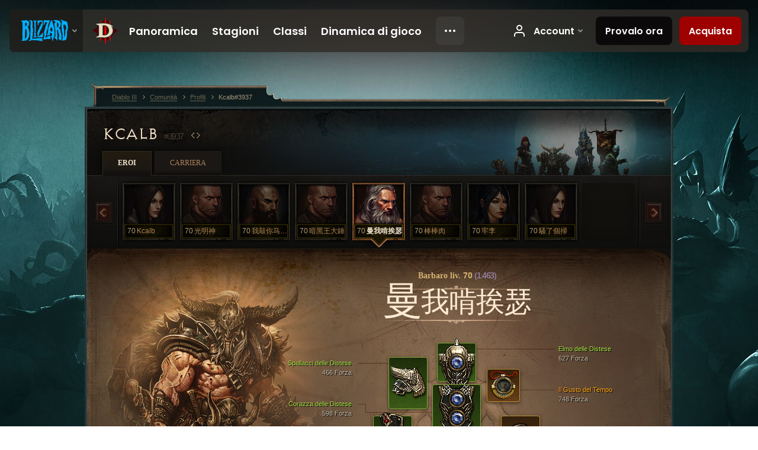

--- FILE ---
content_type: text/html;charset=UTF-8
request_url: https://kr.diablo3.blizzard.com/it-it/profile/Kcalb-3937/hero/96734434
body_size: 12702
content:
<!DOCTYPE html>
<html xmlns="http://www.w3.org/1999/xhtml" xml:lang="it-it" lang="it-it">
<head xmlns:og="http://ogp.me/ns#" xmlns:fb="http://ogp.me/ns/fb#">
<script type="text/javascript">
//<![CDATA[
var BlzCookieConsent = {
host: "blizzard.com",
onetrustScriptUrl: "https://cdn.cookielaw.org/scripttemplates/otSDKStub.js",
onetrustDomainScript: "22011b0f-2c46-49a3-a7bf-5f98a4d4da65",
cookieInfoUrlPattern: "/cookies/?$"
}
//]]>
</script>
<script type="text/javascript" src="/static/js/libs/cookie-consent-filter-compat.js?v=58-137" defer></script>
<script>
//<![CDATA[
var dataLayer = dataLayer|| [];
dataLayer.push({
"authenticated": "0" });
(function(w,d,s,l,i){w[l]=w[l]||[];w[l].push({"gtm.start":new Date().getTime(),event:"gtm.js"});var f=d.getElementsByTagName(s)[0], j=d.createElement(s),dl=l!="dataLayer"?"&amp;l="+l:"";j.async=true;j.src=
"//www.googletagmanager.com/gtm.js?id="+i+dl;f.parentNode.insertBefore(j,f);})
(window,document,"script","dataLayer","GTM-TVHPB9J");
//]]>
</script>
<meta http-equiv="imagetoolbar" content="false" />
<meta http-equiv="X-UA-Compatible" content="IE=edge,chrome=1" />
<title>Kcalb#3937 - Comunità - Diablo III</title>
<link rel="icon" href="/static/images/icons/favicon.ico?v=58-137" type="image/x-icon" />
<link rel="shortcut icon" href="/static/images/icons/favicon.ico?v=58-137" type="image/x-icon" />
<link rel="stylesheet" type="text/css" media="all" href="/static/local-common/css/common-game-site.min.css?v=58-137" />
<link rel="stylesheet" type="text/css" media="all" href="/static/css/legal/ratings.css?v=58-137" />
<link rel="stylesheet" type="text/css" media="all" href="/static/css/d3.css?v=137" />
<link rel="stylesheet" type="text/css" media="all" href="/static/css/tooltips.css?v=137" />
<link rel="stylesheet" type="text/css" media="all" href="/static/css/profile/shared.css?v=58-137" />
<link rel="stylesheet" type="text/css" media="all" href="/static/css/profile/hero.css?v=58-137" />
<link rel="stylesheet" type="text/css" media="all" href="/static/css/tool/gear-calculator/hero-slots.css?v=58-137" />
<!--[if IE 6]> <link rel="stylesheet" type="text/css" media="all" href="/static/css/tooltips-ie6.css?v=137" />
<![endif]-->
<script type="text/javascript" src="/static/local-common/js/third-party.js?v=58-137"></script>
<script type="text/javascript" src="/static/local-common/js/common-game-site.min.js?v=58-137"></script>
<meta name="twitter:card" content="summary" />
<meta name="twitter:title" content="Kcalb#3937 - Comunità - Diablo III" />
<meta name="twitter:description" content="barbarian di livello 70" />
<meta name="twitter:image:src" content="https://assets.diablo3.blizzard.com/d3/icons/portraits/100/barbarian_male.png" />
<!--[if IE 6]> <script type="text/javascript">
//<![CDATA[
try { document.execCommand('BackgroundImageCache', false, true) } catch(e) {}
//]]>
</script>
<![endif]-->
<script type="text/javascript">
//<![CDATA[
var Core = Core || {},
Login = Login || {};
Core.staticUrl = '/static';
Core.sharedStaticUrl = '/static/local-common';
Core.baseUrl = '/it-it';
Core.projectUrl = '';
Core.cdnUrl = 'https://blzmedia-a.akamaihd.net';
Core.supportUrl = 'http://kr.battle.net/support/';
Core.secureSupportUrl = 'https://kr.battle.net/support/';
Core.project = 'd3';
Core.locale = 'it-it';
Core.language = 'it';
Core.region = 'kr';
Core.shortDateFormat = 'dd/MM/yyyy';
Core.dateTimeFormat = 'dd/MM/yyyy HH:mm';
Core.loggedIn = false;
Core.userAgent = 'web';
Login.embeddedUrl = 'https://kr.battle.net/login/login.frag';
var Flash = Flash || {};
Flash.videoPlayer = 'https://blzmedia-a.akamaihd.net/global-video-player/themes/d3/video-player.swf';
Flash.videoBase = 'https://blzmedia-a.akamaihd.net/d3/media/videos';
Flash.ratingImage = 'https://blzmedia-a.akamaihd.net/global-video-player/ratings/d3/it-it.jpg';
Flash.expressInstall = 'https://blzmedia-a.akamaihd.net/global-video-player/expressInstall.swf';
Flash.videoBase = 'https://assets.diablo3.blizzard.com/d3/media/videos';
//]]>
</script>
<meta property="fb:app_id" content="155068716934" />
<meta property="og:site_name" content="Diablo III" />
<meta property="og:locale" content="it_IT" />
<meta property="og:type" content="website" />
<meta property="og:url" content="https://kr.diablo3.blizzard.com/it-it/profile/Kcalb-3937/hero/96734434" />
<meta property="og:image" content="https://assets.diablo3.blizzard.com/d3/icons/portraits/100/barbarian_male.png" />
<meta property="og:image" content="https://blzmedia-a.akamaihd.net/battle.net/logos/og-d3.png" />
<meta property="og:image" content="https://blzmedia-a.akamaihd.net/battle.net/logos/og-blizzard.png" />
<meta property="og:title" content="曼我啃挨瑟" />
<meta property="og:description" content="barbarian di livello 70" />
<link rel="canonical" href="https://kr.diablo3.blizzard.com/it-it/profile/Kcalb-3937/hero/96734434" />
<meta property="d3-cloud-provider" content="aws" />
<meta property="d3-app-name" content="d3-site-prod-kr" />
<meta property="d3-app-version" content="9.5.0" />
</head>
<body class="it-it profile profile-hero" itemscope="itemscope" itemtype="http://schema.org/WebPage" data-legal-country="US">
<noscript><iframe src="https://www.googletagmanager.com/ns.html?id=GTM-TVHPB9J"
height="0" width="0" style="display:none;visibility:hidden"></iframe></noscript>
<blz-nav
locale="it-it"
content="d3"
link-prefix="https://diablo3.blizzard.com/"
hidden
>
<script async src="https://navbar.blizzard.com/static/v1/nav.js"></script>
</blz-nav>
<div class="bg-wrapper">
<div class="wrapper">
<div id="main-content"></div>
<div class="body" itemscope="itemscope" itemtype="http://schema.org/WebPageElement">
<div class="body-top">
<div class="body-bot">



	<div class="profile-wrapper">
		<div class="profile-head">
			<a href="/it-it/profile/Kcalb-3937/">


	<h2 class="header-2" >					Kcalb
					<span class="battleTag">#3937</span>
					<span class="clan"></span>
</h2>
			</a>
	<span class="clear"><!-- --></span>
		</div>



	<ul class="tab-menu ">
				<li class="menu-heroes ">
					<a href="/it-it/profile/Kcalb-3937/hero/94578251"
					
					 class="tab-active">
					<span>Eroi</span>
					</a>
				</li>
				<li class="menu-career ">
					<a href="/it-it/profile/Kcalb-3937/career"
					
					>
					<span>Carriera</span>
					</a>
				</li>
	</ul>

		<script type="text/javascript">
		//<![CDATA[
				$(function() {
					Profile.baseUrl = '/it-it/profile/Kcalb-3937/';
					Profile.lastHero = 94578251;
					Profile.heroes = [
							{ id: 94578251, name: 'Kcalb', level: 70, 'class': 'demon-hunter', historyType: 'hero' },
							{ id: 95427417, name: '光明神', level: 70, 'class': 'crusader', historyType: 'hero' },
							{ id: 98373987, name: '我敲你马勒戈壁', level: 70, 'class': 'monk', historyType: 'hero' },
							{ id: 98559338, name: '暗黑王大錘', level: 70, 'class': 'crusader', historyType: 'hero' },
							{ id: 96734434, name: '曼我啃挨瑟', level: 70, 'class': 'barbarian', historyType: 'hero' },
							{ id: 97495309, name: '棒棒肉', level: 70, 'class': 'crusader', historyType: 'hero' },
							{ id: 96735277, name: '牢李', level: 70, 'class': 'wizard', historyType: 'hero' },
							{ id: 98380958, name: '騷了個掃', level: 70, 'class': 'demon-hunter', historyType: 'hero' }
					];


						Profile.suppressAjaxLoad = true;

						if (window.history.pushState) {
							var activeHero = Profile.getHero(96734434);
							window.history.replaceState(activeHero, activeHero.name, activeHero.id);
						}
						Profile.bindHistory();
				});
		//]]>
		</script>


		<div class="profile-body" id="profile-body">


	<div class="barbarian-male">
		<div class="profile-selector MediaCarousel MediaCarousel--heroes" id="heroes">
			<span class="MediaCarousel-page MediaCarousel-page--right MediaCarousel-page--end"><span></span></span>
			<span class="MediaCarousel-page MediaCarousel-page--left MediaCarousel-page--end"><span></span></span>
			<div class="MediaCarousel-scrollWrap">
				<ul class="hero-tabs MediaCarousel-scroll">


						<li class="MediaCarousel-thumb">
							<a class="hero-tab demon-hunter-female " href="94578251" data-tooltip="#hero-tab-tooltip-0">
								<span class="hero-portrait">
								</span>
								<span class="level">70</span>
								<span class="name">Kcalb</span>
							</a>



	<div id="hero-tab-tooltip-0" style="display:none">
		<div class="hero-tab-tooltip profile-tooltip">
			


	<h2 class="subheader-2" >Kcalb</h2>

			<p >
				female liv. <strong>70</strong>
			</p>
		</div>
	</div>
						</li>


						<li class="MediaCarousel-thumb">
							<a class="hero-tab crusader-male " href="95427417" data-tooltip="#hero-tab-tooltip-1">
								<span class="hero-portrait">
								</span>
								<span class="level">70</span>
								<span class="name">光明神</span>
							</a>



	<div id="hero-tab-tooltip-1" style="display:none">
		<div class="hero-tab-tooltip profile-tooltip">
			


	<h2 class="subheader-2" >光明神</h2>

			<p >
				male liv. <strong>70</strong>
			</p>
		</div>
	</div>
						</li>


						<li class="MediaCarousel-thumb">
							<a class="hero-tab monk-male " href="98373987" data-tooltip="#hero-tab-tooltip-2">
								<span class="hero-portrait">
								</span>
								<span class="level">70</span>
								<span class="name">我敲你马勒戈壁</span>
							</a>



	<div id="hero-tab-tooltip-2" style="display:none">
		<div class="hero-tab-tooltip profile-tooltip">
			


	<h2 class="subheader-2" >我敲你马勒戈壁</h2>

			<p >
				male liv. <strong>70</strong>
			</p>
		</div>
	</div>
						</li>


						<li class="MediaCarousel-thumb">
							<a class="hero-tab crusader-male " href="98559338" data-tooltip="#hero-tab-tooltip-3">
								<span class="hero-portrait">
								</span>
								<span class="level">70</span>
								<span class="name">暗黑王大錘</span>
							</a>



	<div id="hero-tab-tooltip-3" style="display:none">
		<div class="hero-tab-tooltip profile-tooltip">
			


	<h2 class="subheader-2" >暗黑王大錘</h2>

			<p >
				male liv. <strong>70</strong>
			</p>
		</div>
	</div>
						</li>


						<li class="MediaCarousel-thumb">
							<a class="hero-tab barbarian-male active" href="96734434" data-tooltip="#hero-tab-tooltip-4">
								<span class="hero-portrait">
								</span>
								<span class="level">70</span>
								<span class="name">曼我啃挨瑟</span>
							</a>



	<div id="hero-tab-tooltip-4" style="display:none">
		<div class="hero-tab-tooltip profile-tooltip">
			


	<h2 class="subheader-2" >曼我啃挨瑟</h2>

			<p >
				male liv. <strong>70</strong>
			</p>
		</div>
	</div>
						</li>


						<li class="MediaCarousel-thumb">
							<a class="hero-tab crusader-male " href="97495309" data-tooltip="#hero-tab-tooltip-5">
								<span class="hero-portrait">
								</span>
								<span class="level">70</span>
								<span class="name">棒棒肉</span>
							</a>



	<div id="hero-tab-tooltip-5" style="display:none">
		<div class="hero-tab-tooltip profile-tooltip">
			


	<h2 class="subheader-2" >棒棒肉</h2>

			<p >
				male liv. <strong>70</strong>
			</p>
		</div>
	</div>
						</li>


						<li class="MediaCarousel-thumb">
							<a class="hero-tab wizard-female " href="96735277" data-tooltip="#hero-tab-tooltip-6">
								<span class="hero-portrait">
								</span>
								<span class="level">70</span>
								<span class="name">牢李</span>
							</a>



	<div id="hero-tab-tooltip-6" style="display:none">
		<div class="hero-tab-tooltip profile-tooltip">
			


	<h2 class="subheader-2" >牢李</h2>

			<p >
				female liv. <strong>70</strong>
			</p>
		</div>
	</div>
						</li>


						<li class="MediaCarousel-thumb">
							<a class="hero-tab demon-hunter-female " href="98380958" data-tooltip="#hero-tab-tooltip-7">
								<span class="hero-portrait">
								</span>
								<span class="level">70</span>
								<span class="name">騷了個掃</span>
							</a>



	<div id="hero-tab-tooltip-7" style="display:none">
		<div class="hero-tab-tooltip profile-tooltip">
			


	<h2 class="subheader-2" >騷了個掃</h2>

			<p >
				female liv. <strong>70</strong>
			</p>
		</div>
	</div>
						</li>
							<li class="MediaCarousel-thumb">
								<span class="hero-tab empty-hero"></span>
							</li>
				</ul>
			</div>
		</div>

		<div class="profile-sheet">




	<h2 class="class" >				<a href="/it-it/class/barbarian/">

					<span>Barbaro liv. <strong>70<span class="paragon-level">(1.463)</span></strong></span>

				</a>
</h2>

			

	<h2 class="header-2 name" >曼我啃挨瑟</h2>


			<div class="paperdoll" id="paperdoll">


	<ul class="gear-slots">
	<li class="slot-head">

				<a class="slot-link" href="/it-it/item/helm-of-the-wastes-Unique_Helm_Set_01_p2" data-d3tooltip="item-profile/34229603~96734434~helm-of-the-wastes~Unique_Helm_Set_01_p2">
				<span class="d3-icon d3-icon-item d3-icon-item-green">
					<span class="icon-item-gradient">
						<span class="icon-item-inner"></span>
					</span>
				</span>

					<span class="image">
					<img src="https://assets.diablo3.blizzard.com/d3/icons/items/large/unique_helm_set_01_p2_barbarian_male.png" alt="" />
				</span>

		<span class="sockets-wrapper">
			<span class="sockets-align">
					<span class="socket">
						<img class="gem" src="https://assets.diablo3.blizzard.com/d3/icons/items/small/x1_diamond_07_demonhunter_male.png" />
					</span><br />
			</span>
		</span>
				</a>



	</li>
	<li class="slot-torso">

				<a class="slot-link" href="/it-it/item/cuirass-of-the-wastes-Unique_Chest_Set_01_p2" data-d3tooltip="item-profile/34229603~96734434~cuirass-of-the-wastes~Unique_Chest_Set_01_p2">
				<span class="d3-icon d3-icon-item d3-icon-item-green">
					<span class="icon-item-gradient">
						<span class="icon-item-inner"></span>
					</span>
				</span>

					<span class="image">
					<img src="https://assets.diablo3.blizzard.com/d3/icons/items/large/unique_chest_set_01_p2_barbarian_male.png" alt="" />
				</span>

		<span class="sockets-wrapper">
			<span class="sockets-align">
					<span class="socket">
						<img class="gem" src="https://assets.diablo3.blizzard.com/d3/icons/items/small/x1_diamond_07_demonhunter_male.png" />
					</span><br />
					<span class="socket">
						<img class="gem" src="https://assets.diablo3.blizzard.com/d3/icons/items/small/x1_diamond_07_demonhunter_male.png" />
					</span><br />
					<span class="socket">
						<img class="gem" src="https://assets.diablo3.blizzard.com/d3/icons/items/small/x1_diamond_07_demonhunter_male.png" />
					</span><br />
			</span>
		</span>
				</a>



	</li>
	<li class="slot-feet">

				<a class="slot-link" href="/it-it/item/sabaton-of-the-wastes-Unique_Boots_Set_01_p2" data-d3tooltip="item-profile/34229603~96734434~sabaton-of-the-wastes~Unique_Boots_Set_01_p2">
				<span class="d3-icon d3-icon-item d3-icon-item-green">
					<span class="icon-item-gradient">
						<span class="icon-item-inner"></span>
					</span>
				</span>

					<span class="image">
					<img src="https://assets.diablo3.blizzard.com/d3/icons/items/large/unique_boots_set_01_p2_barbarian_male.png" alt="" />
				</span>

				</a>



	</li>
	<li class="slot-hands">

				<a class="slot-link" href="/it-it/item/gauntlet-of-the-wastes-Unique_Gloves_Set_01_p2" data-d3tooltip="item-profile/34229603~96734434~gauntlet-of-the-wastes~Unique_Gloves_Set_01_p2">
				<span class="d3-icon d3-icon-item d3-icon-item-green">
					<span class="icon-item-gradient">
						<span class="icon-item-inner"></span>
					</span>
				</span>

					<span class="image">
					<img src="https://assets.diablo3.blizzard.com/d3/icons/items/large/unique_gloves_set_01_p2_barbarian_male.png" alt="" />
				</span>

				</a>



	</li>
	<li class="slot-shoulders">

				<a class="slot-link" href="/it-it/item/pauldrons-of-the-wastes-Unique_Shoulder_Set_01_p2" data-d3tooltip="item-profile/34229603~96734434~pauldrons-of-the-wastes~Unique_Shoulder_Set_01_p2">
				<span class="d3-icon d3-icon-item d3-icon-item-green">
					<span class="icon-item-gradient">
						<span class="icon-item-inner"></span>
					</span>
				</span>

					<span class="image">
					<img src="https://assets.diablo3.blizzard.com/d3/icons/items/large/unique_shoulder_set_01_p2_barbarian_male.png" alt="" />
				</span>

				</a>



	</li>
	<li class="slot-legs">

				<a class="slot-link" href="/it-it/item/tasset-of-the-wastes-Unique_Pants_Set_01_p2" data-d3tooltip="item-profile/34229603~96734434~tasset-of-the-wastes~Unique_Pants_Set_01_p2">
				<span class="d3-icon d3-icon-item d3-icon-item-green">
					<span class="icon-item-gradient">
						<span class="icon-item-inner"></span>
					</span>
				</span>

					<span class="image">
					<img src="https://assets.diablo3.blizzard.com/d3/icons/items/large/unique_pants_set_01_p2_barbarian_male.png" alt="" />
				</span>

		<span class="sockets-wrapper">
			<span class="sockets-align">
					<span class="socket">
						<img class="gem" src="https://assets.diablo3.blizzard.com/d3/icons/items/small/x1_diamond_07_demonhunter_male.png" />
					</span><br />
					<span class="socket">
						<img class="gem" src="https://assets.diablo3.blizzard.com/d3/icons/items/small/x1_diamond_07_demonhunter_male.png" />
					</span><br />
			</span>
		</span>
				</a>



	</li>
	<li class="slot-bracers">

				<a class="slot-link" href="/it-it/item/morticks-brace-P2_Unique_Bracer_003" data-d3tooltip="item-profile/34229603~96734434~morticks-brace~P2_Unique_Bracer_003">
				<span class="d3-icon d3-icon-item d3-icon-item-orange">
					<span class="icon-item-gradient">
						<span class="icon-item-inner"></span>
					</span>
				</span>

					<span class="image">
					<img src="https://assets.diablo3.blizzard.com/d3/icons/items/large/p2_unique_bracer_003_barbarian_male.png" alt="" />
				</span>

				</a>



	</li>
	<li class="slot-mainHand">
			<span class="d3-icon d3-icon-item empty-icon" data-tooltip="Mano">
				<span class="icon-item-inner"></span>
			</span>
	</li>
	<li class="slot-offHand">
			<span class="d3-icon d3-icon-item empty-icon" data-tooltip="Mano secondaria">
				<span class="icon-item-inner"></span>
			</span>
	</li>
	<li class="slot-waist">

				<a class="slot-link" href="/it-it/item/lamentation-P67_Unique_BarbBelt_005" data-d3tooltip="item-profile/34229603~96734434~lamentation~P67_Unique_BarbBelt_005">
				<span class="d3-icon d3-icon-item d3-icon-item-orange">
					<span class="icon-item-gradient">
						<span class="icon-item-inner"></span>
					</span>
				</span>

					<span class="image">
					<img src="https://assets.diablo3.blizzard.com/d3/icons/items/large/p67_unique_barbbelt_005_barbarian_male.png" alt="" />
				</span>

				</a>



	</li>
	<li class="slot-rightFinger">

				<a class="slot-link" href="/it-it/item/focus-Unique_Ring_Set_001_x1" data-d3tooltip="item-profile/34229603~96734434~focus~Unique_Ring_Set_001_x1">
				<span class="d3-icon d3-icon-item d3-icon-item-green">
					<span class="icon-item-gradient">
						<span class="icon-item-inner"></span>
					</span>
				</span>

					<span class="image">
					<img src="https://assets.diablo3.blizzard.com/d3/icons/items/large/unique_ring_set_001_x1_barbarian_male.png" alt="" />
				</span>

		<span class="sockets-wrapper">
			<span class="sockets-align">
						<span class="socket">

						</span><br />
			</span>
		</span>
				</a>



	</li>
	<li class="slot-leftFinger">

				<a class="slot-link" href="/it-it/item/restraint-Unique_Ring_Set_002_x1" data-d3tooltip="item-profile/34229603~96734434~restraint~Unique_Ring_Set_002_x1">
				<span class="d3-icon d3-icon-item d3-icon-item-green">
					<span class="icon-item-gradient">
						<span class="icon-item-inner"></span>
					</span>
				</span>

					<span class="image">
					<img src="https://assets.diablo3.blizzard.com/d3/icons/items/large/unique_ring_set_002_x1_barbarian_male.png" alt="" />
				</span>

		<span class="sockets-wrapper">
			<span class="sockets-align">
						<span class="socket">

						</span><br />
			</span>
		</span>
				</a>



	</li>
	<li class="slot-neck">

				<a class="slot-link" href="/it-it/item/the-flavor-of-time-P66_Unique_Amulet_001" data-d3tooltip="item-profile/34229603~96734434~the-flavor-of-time~P66_Unique_Amulet_001">
				<span class="d3-icon d3-icon-item d3-icon-item-orange">
					<span class="icon-item-gradient">
						<span class="icon-item-inner"></span>
					</span>
				</span>

					<span class="image">
					<img src="https://assets.diablo3.blizzard.com/d3/icons/items/large/p66_unique_amulet_001_barbarian_male.png" alt="" />
				</span>

		<span class="sockets-wrapper">
			<span class="sockets-align">
						<span class="socket">

						</span><br />
			</span>
		</span>
				</a>



	</li>

	</ul>

	<ul class="gear-labels" id="gear-labels">


		<li class="gear-label slot-head">
				<a href="/it-it/item/helm-of-the-wastes-Unique_Helm_Set_01_p2"
				   data-d3tooltip="item-profile/34229603~96734434~helm-of-the-wastes~Unique_Helm_Set_01_p2"
				   class="label-link d3-color-green">
						<span class="item-name">Elmo delle Distese</span>
						<span class="bonus-value bonus-392 long-bonus"
							 style="display:none">
						Castoni (0)
						</span>
						<span class="bonus-value bonus-1208 long-bonus"
							>
						627 Forza
						</span>
						<span class="bonus-value bonus-50 long-bonus"
							 style="display:none">
						32% di oro aggiuntivo recuperato dai nemici
						</span>
						<span class="bonus-value bonus-1211 long-bonus"
							 style="display:none">
						734 Vitalità
						</span>
						<span class="bonus-value bonus-210 long-bonus"
							 style="display:none">
						Riduce il tempo di recupero di tutte le abilità del 11%
						</span>
				</a>


		</li>


		<li class="gear-label slot-torso">
				<a href="/it-it/item/cuirass-of-the-wastes-Unique_Chest_Set_01_p2"
				   data-d3tooltip="item-profile/34229603~96734434~cuirass-of-the-wastes~Unique_Chest_Set_01_p2"
				   class="label-link d3-color-green">
						<span class="item-name">Corazza delle Distese</span>
						<span class="bonus-value bonus-392 long-bonus"
							 style="display:none">
						Castoni (0)
						</span>
						<span class="bonus-value bonus-1208 long-bonus"
							>
						598 Forza
						</span>
						<span class="bonus-value bonus-96 long-bonus"
							 style="display:none">
						+198 resistenza a tutti gli elementi
						</span>
						<span class="bonus-value bonus-1211 long-bonus"
							 style="display:none">
						607 Vitalità
						</span>
						<span class="bonus-value bonus-1076 long-bonus"
							 style="display:none">
						Aumenta il raggio di raccolta di oro e globi di cura di 1 metri
						</span>
				</a>


		</li>


		<li class="gear-label slot-feet">
				<a href="/it-it/item/sabaton-of-the-wastes-Unique_Boots_Set_01_p2"
				   data-d3tooltip="item-profile/34229603~96734434~sabaton-of-the-wastes~Unique_Boots_Set_01_p2"
				   class="label-link d3-color-green">
						<span class="item-name">Scarpe appuntate delle Distese</span>
						<span class="bonus-value bonus-1208 long-bonus"
							>
						578 Forza
						</span>
						<span class="bonus-value bonus-126 long-bonus"
							 style="display:none">
						Rigenera 6,197 4punto:punti; vita al secondo
						</span>
						<span class="bonus-value bonus-50 long-bonus"
							 style="display:none">
						32% di oro aggiuntivo recuperato dai nemici
						</span>
						<span class="bonus-value bonus-171 long-bonus"
							 style="display:none">
						10% velocità di movimento
						</span>
						<span class="bonus-value bonus-93 long-bonus"
							 style="display:none">
						+209 resistenza fisica
						</span>
						<span class="bonus-value bonus-1211 long-bonus"
							 style="display:none">
						594 Vitalità
						</span>
				</a>


		</li>


		<li class="gear-label slot-hands">
				<a href="/it-it/item/gauntlet-of-the-wastes-Unique_Gloves_Set_01_p2"
				   data-d3tooltip="item-profile/34229603~96734434~gauntlet-of-the-wastes~Unique_Gloves_Set_01_p2"
				   class="label-link d3-color-green">
						<span class="item-name">Guanti d&#39;arme delle Distese</span>
						<span class="bonus-value bonus-1208 long-bonus"
							>
						646 Forza
						</span>
						<span class="bonus-value bonus-50 long-bonus"
							 style="display:none">
						33% di oro aggiuntivo recuperato dai nemici
						</span>
						<span class="bonus-value bonus-1211 long-bonus"
							 style="display:none">
						687 Vitalità
						</span>
						<span class="bonus-value bonus-258 long-bonus"
							 style="display:none">
						Danni da colpo critico aumentati del 47%
						</span>
						<span class="bonus-value bonus-253 long-bonus"
							 style="display:none">
						Probabilità di colpo critico aumentata del 10%
						</span>
				</a>


		</li>


		<li class="gear-label slot-shoulders">
				<a href="/it-it/item/pauldrons-of-the-wastes-Unique_Shoulder_Set_01_p2"
				   data-d3tooltip="item-profile/34229603~96734434~pauldrons-of-the-wastes~Unique_Shoulder_Set_01_p2"
				   class="label-link d3-color-green">
						<span class="item-name">Spallacci delle Distese</span>
						<span class="bonus-value bonus-1215 long-bonus"
							 style="display:none">
						Non subisce perdite di integrità
						</span>
						<span class="bonus-value bonus-1208 long-bonus"
							>
						466 Forza
						</span>
						<span class="bonus-value bonus-126 long-bonus"
							 style="display:none">
						Rigenera 4,686 4punto:punti; vita al secondo
						</span>
						<span class="bonus-value bonus-50 long-bonus"
							 style="display:none">
						34% di oro aggiuntivo recuperato dai nemici
						</span>
						<span class="bonus-value bonus-96 long-bonus"
							 style="display:none">
						+96 resistenza a tutti gli elementi
						</span>
				</a>


		</li>


		<li class="gear-label slot-legs">
				<a href="/it-it/item/tasset-of-the-wastes-Unique_Pants_Set_01_p2"
				   data-d3tooltip="item-profile/34229603~96734434~tasset-of-the-wastes~Unique_Pants_Set_01_p2"
				   class="label-link d3-color-green">
						<span class="item-name">Fiancali delle Distese</span>
						<span class="bonus-value bonus-392 long-bonus"
							 style="display:none">
						Castoni (0)
						</span>
						<span class="bonus-value bonus-1208 long-bonus"
							>
						602 Forza
						</span>
						<span class="bonus-value bonus-50 long-bonus"
							 style="display:none">
						34% di oro aggiuntivo recuperato dai nemici
						</span>
						<span class="bonus-value bonus-96 long-bonus"
							 style="display:none">
						+132 resistenza a tutti gli elementi
						</span>
						<span class="bonus-value bonus-1211 long-bonus"
							 style="display:none">
						635 Vitalità
						</span>
						<span class="bonus-value bonus-1076 long-bonus"
							 style="display:none">
						Aumenta il raggio di raccolta di oro e globi di cura di 2 metri
						</span>
				</a>


		</li>


		<li class="gear-label slot-bracers">
				<a href="/it-it/item/morticks-brace-P2_Unique_Bracer_003"
				   data-d3tooltip="item-profile/34229603~96734434~morticks-brace~P2_Unique_Bracer_003"
				   class="label-link d3-color-orange">
						<span class="item-name">Abbraccio di Mortick</span>
						<span class="bonus-value bonus-1208 long-bonus"
							>
						438 Forza
						</span>
						<span class="bonus-value bonus-244 long-bonus"
							 style="display:none">
						+19% danni inflitti da abilità fisiche
						</span>
						<span class="bonus-value bonus-1211 long-bonus"
							 style="display:none">
						439 Vitalità
						</span>
						<span class="bonus-value bonus-253 long-bonus"
							 style="display:none">
						Probabilità di colpo critico aumentata del 6%
						</span>
				</a>


		</li>




		<li class="gear-label slot-waist">
				<a href="/it-it/item/lamentation-P67_Unique_BarbBelt_005"
				   data-d3tooltip="item-profile/34229603~96734434~lamentation~P67_Unique_BarbBelt_005"
				   class="label-link d3-color-orange">
						<span class="item-name">Lamentazione</span>
						<span class="bonus-value bonus-1208 long-bonus"
							>
						484 Forza
						</span>
						<span class="bonus-value bonus-96 long-bonus"
							 style="display:none">
						+96 resistenza a tutti gli elementi
						</span>
						<span class="bonus-value bonus-1211 long-bonus"
							 style="display:none">
						428 Vitalità
						</span>
						<span class="bonus-value bonus-1076 long-bonus"
							 style="display:none">
						Aumenta il raggio di raccolta di oro e globi di cura di 1 metri
						</span>
				</a>


		</li>


		<li class="gear-label slot-rightFinger">
				<a href="/it-it/item/focus-Unique_Ring_Set_001_x1"
				   data-d3tooltip="item-profile/34229603~96734434~focus~Unique_Ring_Set_001_x1"
				   class="label-link d3-color-green">
						<span class="item-name">Focus</span>
						<span class="bonus-value bonus-77 long-bonus"
							 style="display:none">
						L'uccisione dei mostri conferisce 196 esperienza
						</span>
						<span class="bonus-value bonus-391 long-bonus"
							 style="display:none">
						Castoni (1)
						</span>
						<span class="bonus-value bonus-1208 long-bonus"
							>
						494 Forza
						</span>
						<span class="bonus-value bonus-86 long-bonus"
							 style="display:none">
						Globi di cura e pozioni ripristinano 21,995 punti vita
						</span>
						<span class="bonus-value bonus-1211 long-bonus"
							 style="display:none">
						470 Vitalità
						</span>
						<span class="bonus-value bonus-253 long-bonus"
							 style="display:none">
						Probabilità di colpo critico aumentata del 5.5%
						</span>
				</a>


		</li>


		<li class="gear-label slot-leftFinger">
				<a href="/it-it/item/restraint-Unique_Ring_Set_002_x1"
				   data-d3tooltip="item-profile/34229603~96734434~restraint~Unique_Ring_Set_002_x1"
				   class="label-link d3-color-green">
						<span class="item-name">Vincolo</span>
						<span class="bonus-value bonus-391 long-bonus"
							 style="display:none">
						Castoni (1)
						</span>
						<span class="bonus-value bonus-1208 long-bonus"
							>
						463 Forza
						</span>
						<span class="bonus-value bonus-50 long-bonus"
							 style="display:none">
						33% di oro aggiuntivo recuperato dai nemici
						</span>
						<span class="bonus-value bonus-210 long-bonus"
							 style="display:none">
						Riduce il tempo di recupero di tutte le abilità del 8%
						</span>
						<span class="bonus-value bonus-253 long-bonus"
							 style="display:none">
						Probabilità di colpo critico aumentata del 6%
						</span>
				</a>


		</li>


		<li class="gear-label slot-neck">
				<a href="/it-it/item/the-flavor-of-time-P66_Unique_Amulet_001"
				   data-d3tooltip="item-profile/34229603~96734434~the-flavor-of-time~P66_Unique_Amulet_001"
				   class="label-link d3-color-orange">
						<span class="item-name">Il Gusto del Tempo</span>
						<span class="bonus-value bonus-391 long-bonus"
							 style="display:none">
						Castoni (1)
						</span>
						<span class="bonus-value bonus-1208 long-bonus"
							>
						748 Forza
						</span>
						<span class="bonus-value bonus-707 long-bonus"
							 style="display:none">
						Riduce del 20% la durata degli effetti debilitanti
						</span>
						<span class="bonus-value bonus-244 long-bonus"
							 style="display:none">
						+17% danni inflitti da abilità fisiche
						</span>
						<span class="bonus-value bonus-171 long-bonus"
							 style="display:none">
						12% velocità di movimento
						</span>
						<span class="bonus-value bonus-210 long-bonus"
							 style="display:none">
						Riduce il tempo di recupero di tutte le abilità del 8%
						</span>
				</a>


		</li>
	</ul>

	<ul class="gear-lines">
				<li class="slot-head"></li>
				<li class="slot-torso"></li>
				<li class="slot-feet"></li>
				<li class="slot-hands"></li>
				<li class="slot-shoulders"></li>
				<li class="slot-legs"></li>
				<li class="slot-bracers"></li>
				<li class="slot-waist"></li>
				<li class="slot-rightFinger"></li>
				<li class="slot-leftFinger"></li>
				<li class="slot-neck"></li>
	</ul>
			</div>


		<div class="gear-bonuses" id="bonuses">
			

	<h3 class="header-3" ><span class="help-icon tip" data-tooltip="#gear-bonuses-tooltip"></span>Bonus dell’equipaggiamento</h3>


			<div id="gear-bonuses-tooltip" style="display: none;">
				<div class="profile-tooltip">
					


	<h2 class="subheader-2" >Bonus dell’equipaggiamento</h2>

					<p>Questa caratteristica elenca i tuoi bonus di equipaggiamento prevalenti. Puoi selezionare un bonus per vedere quali pezzi del tuo equipaggiamento forniscono tale bonus.</p>
				</div>
			</div>

			<ul>
					<li>
						<a href="javascript:;" class="bonus-stat" data-bonus-index="1208">
							<span class="bonus-radio active"></span>6,144 Forza
						</a>
					</li>
					<li>
						<a href="javascript:;" class="bonus-stat" data-bonus-index="1211">
							<span class="bonus-radio"></span>4,594 Vitalità
						</a>
					</li>
					<li>
						<a href="javascript:;" class="bonus-stat" data-bonus-index="50">
							<span class="bonus-radio"></span>198% di oro aggiuntivo recuperato dai nemici
						</a>
					</li>
					<li>
						<a href="javascript:;" class="bonus-stat" data-bonus-index="392">
							<span class="bonus-radio"></span>Castoni (3)
						</a>
					</li>
					<li>
						<a href="javascript:;" class="bonus-stat" data-bonus-index="253">
							<span class="bonus-radio"></span>Probabilità di colpo critico aumentata del 27.5%
						</a>
					</li>
			</ul>
		</div>

	<span class="clear"><!-- --></span>
		</div>

		<div class="profile-lower">

			<div class="profile-overview" id="overview">


	<div class="page-section skills">
			<div class="section-header ">
				

	<h3 class="header-3" >Abilità</h3>


			</div>

		<div class="section-body">
		<a href="/it-it/calculator/" class="profile-link">
			Visualizza nel calcolatore delle abilità
			<span class="icon-frame icon-frame-text">
				<span class="icon-16 icon-16-rarrow"></span>
			</span>
		</a>

		<div class="skills-wrapper">

			<ul class="active-skills clear-after">

						<li>
							<div id="active-skill-tooltip-0" style="display:none;">
	<div class="d3-tooltip d3-tooltip-skill">



	<div class="tooltip-head">
		<h3 class="">Lacerazione</h3>
	</div>

	<div class="tooltip-body ">




		<span class="d3-icon d3-icon-skill d3-icon-skill-64 " style="background-image: url('https://assets.diablo3.blizzard.com/d3/icons/skills/64/barbarian_rend.png'); width: 64px; height: 64px;">
			<span class="frame"></span>
		</span>

			<div class="description">
					<p><span class="d3-color-gold">Costo:</span> <span class="d3-color-green">20</span> Furia</p>

<p>Un ampio fendente causa il sanguinamento di tutti i nemici entro <span class="d3-color-green">12</span> metri, infliggendo il <span class="d3-color-green">1100%</span> dei danni dell'arma come danni fisici nell'arco di <span class="d3-color-green">5</span> secondi.</p>
				
					<p class="special">Secondarie</p>
				<p class="subtle">Sbloccata al livello <em>5</em></p>
			</div>

	</div>


	<div class="tooltip-extension rune-extension">
	<span class="d3-icon d3-icon-rune d3-icon-rune-large">
		<span class="rune-e"></span>
	</span>
				

	<h3 class="header-3" >Bagno di Sangue</h3>

					<p>I nemici uccisi dal sanguinamento provocano il sanguinamento degli altri nemici entro <span class="d3-color-green">10</span> metri, infliggendo il <span class="d3-color-green">1100%</span> dei danni dell'arma come danni fisici nell'arco di <span class="d3-color-green">5</span> secondi.</p>
				<p class="subtle">Sbloccata al livello <em>56</em></p>
	</div>

	</div>
							</div>

							<a id="active-skill-tooltip-0-link" href="/it-it/class/barbarian/active/rend" data-tooltip="#active-skill-tooltip-0">



		<span class="d3-icon d3-icon-skill d3-icon-skill-42 " style="background-image: url('https://assets.diablo3.blizzard.com/d3/icons/skills/42/barbarian_rend.png'); width: 42px; height: 42px;">
			<span class="frame"></span>
		</span>
								<span class="skill-name">
									Lacerazione
									<span class="rune-name">
										Bagno di Sangue
									</span>
								</span>
							</a>
							<span class="slot slot-primary"></span>

		<script type="text/javascript">
		//<![CDATA[
								$(function() {
									$("#active-skill-tooltip-0-link").data("tooltip-options", {className: "ui-tooltip-d3"});
								});
		//]]>
		</script>
						</li>

						<li>
							<div id="active-skill-tooltip-1" style="display:none;">
	<div class="d3-tooltip d3-tooltip-skill">



	<div class="tooltip-head">
		<h3 class="">Carica Furiosa</h3>
	</div>

	<div class="tooltip-body ">




		<span class="d3-icon d3-icon-skill d3-icon-skill-64 " style="background-image: url('https://assets.diablo3.blizzard.com/d3/icons/skills/64/barbarian_furiouscharge.png'); width: 64px; height: 64px;">
			<span class="frame"></span>
		</span>

			<div class="description">
					<p><span class="d3-color-gold">Costo:</span> <span class="d3-color-green">1</span> carica</p>
<p><span class="d3-color-gold">Genera:</span> <span class="d3-color-green">15</span> Furia</p>

<p>Il barbaro si scaglia in avanti respingendo i nemici e infliggendo il <span class="d3-color-green">600%</span> dei danni dell'arma ai nemici sulla sua traiettoria.</p>

<p><span class="d3-color-yellow">Conferisce una carica ogni <span class="d3-color-green">10</span> secondi; è possibile avere un massimo di <span class="d3-color-green">1</span> cariche accumulate alla volta.</span></p>
				
					<p class="special">Potenza</p>
				<p class="subtle">Sbloccata al livello <em>21</em></p>
			</div>

	</div>


	<div class="tooltip-extension rune-extension">
	<span class="d3-icon d3-icon-rune d3-icon-rune-large">
		<span class="rune-e"></span>
	</span>
				

	<h3 class="header-3" >Assalto Spietato</h3>

					<p>Riduce il tempo di ricarica di <span class="d3-color-green">2</span> secondi per ogni nemico colpito. Questo effetto può ridurre il tempo di ricarica fino a <span class="d3-color-green">10</span> secondi.</p>
				<p class="subtle">Sbloccata al livello <em>33</em></p>
	</div>

	</div>
							</div>

							<a id="active-skill-tooltip-1-link" href="/it-it/class/barbarian/active/furious-charge" data-tooltip="#active-skill-tooltip-1">



		<span class="d3-icon d3-icon-skill d3-icon-skill-42 " style="background-image: url('https://assets.diablo3.blizzard.com/d3/icons/skills/42/barbarian_furiouscharge.png'); width: 42px; height: 42px;">
			<span class="frame"></span>
		</span>
								<span class="skill-name">
									Carica Furiosa
									<span class="rune-name">
										Assalto Spietato
									</span>
								</span>
							</a>
							<span class="slot slot-secondary"></span>

		<script type="text/javascript">
		//<![CDATA[
								$(function() {
									$("#active-skill-tooltip-1-link").data("tooltip-options", {className: "ui-tooltip-d3"});
								});
		//]]>
		</script>
						</li>

						<li>
							<div id="active-skill-tooltip-2" style="display:none;">
	<div class="d3-tooltip d3-tooltip-skill">



	<div class="tooltip-head">
		<h3 class="">Collera del Berserker</h3>
	</div>

	<div class="tooltip-body ">




		<span class="d3-icon d3-icon-skill d3-icon-skill-64 " style="background-image: url('https://assets.diablo3.blizzard.com/d3/icons/skills/64/barbarian_wrathoftheberserker.png'); width: 64px; height: 64px;">
			<span class="frame"></span>
		</span>

			<div class="description">
					<p><span class="d3-color-gold">Recupero:</span> <span class="d3-color-green">120</span> secondi</p>

<p>Il barbaro entra in uno stato d'ira che ne aumenta diverse caratteristiche per <span class="d3-color-green">20</span> secondi.</p>

<p><span class="tooltip-icon-bullet"></span> Probabilità di colpo critico: <span class="d3-color-green">10%</span><br></br><span class="tooltip-icon-bullet"></span> Velocità d'attacco: <span class="d3-color-green">25%</span><br></br><span class="tooltip-icon-bullet"></span> Probabilità di schivata: <span class="d3-color-green">20%</span><br></br><span class="tooltip-icon-bullet"></span> Velocità di movimento: <span class="d3-color-green">20%</span></p>
				
					<p class="special">Ira</p>
				<p class="subtle">Sbloccata al livello <em>30</em></p>
			</div>

	</div>


	<div class="tooltip-extension rune-extension">
	<span class="d3-icon d3-icon-rune d3-icon-rune-large">
		<span class="rune-a"></span>
	</span>
				

	<h3 class="header-3" >Follia</h3>

					<p>Finché l'abilità è attiva, infligge il <span class="d3-color-green">50%</span> di danni aggiuntivi.</p>
				<p class="subtle">Sbloccata al livello <em>40</em></p>
	</div>

	</div>
							</div>

							<a id="active-skill-tooltip-2-link" href="/it-it/class/barbarian/active/wrath-of-the-berserker" data-tooltip="#active-skill-tooltip-2">



		<span class="d3-icon d3-icon-skill d3-icon-skill-42 " style="background-image: url('https://assets.diablo3.blizzard.com/d3/icons/skills/42/barbarian_wrathoftheberserker.png'); width: 42px; height: 42px;">
			<span class="frame"></span>
		</span>
								<span class="skill-name">
									Collera del Berserker
									<span class="rune-name">
										Follia
									</span>
								</span>
							</a>
							<span class="slot slot-1"></span>

		<script type="text/javascript">
		//<![CDATA[
								$(function() {
									$("#active-skill-tooltip-2-link").data("tooltip-options", {className: "ui-tooltip-d3"});
								});
		//]]>
		</script>
						</li>

						<li>
							<div id="active-skill-tooltip-3" style="display:none;">
	<div class="d3-tooltip d3-tooltip-skill">



	<div class="tooltip-head">
		<h3 class="">Turbine</h3>
	</div>

	<div class="tooltip-body ">




		<span class="d3-icon d3-icon-skill d3-icon-skill-64 " style="background-image: url('https://assets.diablo3.blizzard.com/d3/icons/skills/64/barbarian_whirlwind.png'); width: 64px; height: 64px;">
			<span class="frame"></span>
		</span>

			<div class="description">
					<p><span class="d3-color-gold">Costo:</span> <span class="d3-color-green">10</span> Furia</p>

<p>Sferra più attacchi a qualunque cosa lungo il percorso del barbaro, infliggendo il <span class="d3-color-green">340%</span> dei danni dell'arma.</p>

<p>Mentre l'effetto è attivo, il barbaro si sposta al <span class="d3-color-green">100%</span> della velocità di movimento.</p>
				
					<p class="special">Secondarie</p>
				<p class="subtle">Sbloccata al livello <em>20</em></p>
			</div>

	</div>


	<div class="tooltip-extension rune-extension">
	<span class="d3-icon d3-icon-rune d3-icon-rune-large">
		<span class="rune-d"></span>
	</span>
				

	<h3 class="header-3" >Folata Travolgente</h3>

					<p>Genera <span class="d3-color-green">1</span> Furia per ogni nemico colpito.</p>

<p>Cambia i danni di Turbine in danni da fulmine.</p>
				<p class="subtle">Sbloccata al livello <em>44</em></p>
	</div>

	</div>
							</div>

							<a id="active-skill-tooltip-3-link" href="/it-it/class/barbarian/active/whirlwind" data-tooltip="#active-skill-tooltip-3">



		<span class="d3-icon d3-icon-skill d3-icon-skill-42 " style="background-image: url('https://assets.diablo3.blizzard.com/d3/icons/skills/42/barbarian_whirlwind.png'); width: 42px; height: 42px;">
			<span class="frame"></span>
		</span>
								<span class="skill-name">
									Turbine
									<span class="rune-name">
										Folata Travolgente
									</span>
								</span>
							</a>
							<span class="slot slot-2"></span>

		<script type="text/javascript">
		//<![CDATA[
								$(function() {
									$("#active-skill-tooltip-3-link").data("tooltip-options", {className: "ui-tooltip-d3"});
								});
		//]]>
		</script>
						</li>

						<li>
							<div id="active-skill-tooltip-4" style="display:none;">
	<div class="d3-tooltip d3-tooltip-skill">



	<div class="tooltip-head">
		<h3 class="">Grido di Guerra</h3>
	</div>

	<div class="tooltip-body ">




		<span class="d3-icon d3-icon-skill d3-icon-skill-64 " style="background-image: url('https://assets.diablo3.blizzard.com/d3/icons/skills/64/x1_barbarian_warcry_v2.png'); width: 64px; height: 64px;">
			<span class="frame"></span>
		</span>

			<div class="description">
					<p><span class="d3-color-gold">Genera:</span> <span class="d3-color-green">20</span> Furia</p>
<p><span class="d3-color-gold">Recupero:</span> <span class="d3-color-green">20</span> secondi</p>

<p>Un grido di battaglia che aumenta del <span class="d3-color-green">20%</span> l'Armatura del barbaro e dei suoi alleati entro <span class="d3-color-green">100</span> metri per <span class="d3-color-green">120</span> secondi.</p>
				
					<p class="special">Tattica</p>
				<p class="subtle">Sbloccata al livello <em>28</em></p>
			</div>

	</div>


	<div class="tooltip-extension rune-extension">
	<span class="d3-icon d3-icon-rune d3-icon-rune-large">
		<span class="rune-b"></span>
	</span>
				

	<h3 class="header-3" >Saggezza del Veterano</h3>

					<p>Aumenta del <span class="d3-color-green">30%</span> la probabilità di schivata finché Grido di Guerra è attivo.</p>
				<p class="subtle">Sbloccata al livello <em>49</em></p>
	</div>

	</div>
							</div>

							<a id="active-skill-tooltip-4-link" href="/it-it/class/barbarian/active/war-cry" data-tooltip="#active-skill-tooltip-4">



		<span class="d3-icon d3-icon-skill d3-icon-skill-42 " style="background-image: url('https://assets.diablo3.blizzard.com/d3/icons/skills/42/x1_barbarian_warcry_v2.png'); width: 42px; height: 42px;">
			<span class="frame"></span>
		</span>
								<span class="skill-name">
									Grido di Guerra
									<span class="rune-name">
										Saggezza del Veterano
									</span>
								</span>
							</a>
							<span class="slot slot-3"></span>

		<script type="text/javascript">
		//<![CDATA[
								$(function() {
									$("#active-skill-tooltip-4-link").data("tooltip-options", {className: "ui-tooltip-d3"});
								});
		//]]>
		</script>
						</li>

						<li>
							<div id="active-skill-tooltip-5" style="display:none;">
	<div class="d3-tooltip d3-tooltip-skill">



	<div class="tooltip-head">
		<h3 class="">Ira Bellicosa</h3>
	</div>

	<div class="tooltip-body ">




		<span class="d3-icon d3-icon-skill d3-icon-skill-64 " style="background-image: url('https://assets.diablo3.blizzard.com/d3/icons/skills/64/barbarian_battlerage.png'); width: 64px; height: 64px;">
			<span class="frame"></span>
		</span>

			<div class="description">
					<p><span class="d3-color-gold">Costo:</span> <span class="d3-color-green">20</span> Furia</p>

<p>Attiva uno stato d'ira che aumenta del <span class="d3-color-green">10%</span> i danni inflitti e del <span class="d3-color-green">3%</span> la probabilità di colpo critico. Dura <span class="d3-color-green">120</span> secondi.</p>
				
					<p class="special">Tattica</p>
				<p class="subtle">Sbloccata al livello <em>22</em></p>
			</div>

	</div>


	<div class="tooltip-extension rune-extension">
	<span class="d3-icon d3-icon-rune d3-icon-rune-large">
		<span class="rune-b"></span>
	</span>
				

	<h3 class="header-3" >Ferocia</h3>

					<p>Aumenta del <span class="d3-color-green">15%</span> la velocità di movimento.</p>
				<p class="subtle">Sbloccata al livello <em>31</em></p>
	</div>

	</div>
							</div>

							<a id="active-skill-tooltip-5-link" href="/it-it/class/barbarian/active/battle-rage" data-tooltip="#active-skill-tooltip-5">



		<span class="d3-icon d3-icon-skill d3-icon-skill-42 " style="background-image: url('https://assets.diablo3.blizzard.com/d3/icons/skills/42/barbarian_battlerage.png'); width: 42px; height: 42px;">
			<span class="frame"></span>
		</span>
								<span class="skill-name">
									Ira Bellicosa
									<span class="rune-name">
										Ferocia
									</span>
								</span>
							</a>
							<span class="slot slot-4"></span>

		<script type="text/javascript">
		//<![CDATA[
								$(function() {
									$("#active-skill-tooltip-5-link").data("tooltip-options", {className: "ui-tooltip-d3"});
								});
		//]]>
		</script>
						</li>
			</ul>
	<span class="clear"><!-- --></span>

			<ul class="passive-skills clear-after">
					<li>
							<a href="/it-it/class/barbarian/passive/nerves-of-steel">
								<span class="passive-icon">
									<img src="https://assets.diablo3.blizzard.com/d3/icons/skills/42/barbarian_passive_nervesofsteel.png" style="width:32px; height:32px" />
								</span>
								<span class="skill-name">Nervi d'Acciaio</span>
							</a>
					</li>
					<li>
							<a href="/it-it/class/barbarian/passive/brawler">
								<span class="passive-icon">
									<img src="https://assets.diablo3.blizzard.com/d3/icons/skills/42/barbarian_passive_brawler.png" style="width:32px; height:32px" />
								</span>
								<span class="skill-name">Rissa</span>
							</a>
					</li>
					<li>
							<a href="/it-it/class/barbarian/passive/ruthless">
								<span class="passive-icon">
									<img src="https://assets.diablo3.blizzard.com/d3/icons/skills/42/barbarian_passive_ruthless.png" style="width:32px; height:32px" />
								</span>
								<span class="skill-name">Crudeltà</span>
							</a>
					</li>
					<li>
							<a href="/it-it/class/barbarian/passive/rampage">
								<span class="passive-icon">
									<img src="https://assets.diablo3.blizzard.com/d3/icons/skills/42/x1_barbarian_passive_rampage.png" style="width:32px; height:32px" />
								</span>
								<span class="skill-name">Furore</span>
							</a>
					</li>
			</ul>
	<span class="clear"><!-- --></span>
		</div>
		</div>
	</div>


	<div class="page-section attributes">
			<div class="section-header ">
				

	<h3 class="header-3" >Caratteristiche</h3>


			</div>

		<div class="section-body">

		<ul class="attributes-core">
			<li>
				<span class="label">Forza</span>
				<span class="value">6361</span>
			</li>
			<li>
				<span class="label">Destrezza</span>
				<span class="value">77</span>
			</li>
			<li>
				<span class="label">Intelligenza</span>
				<span class="value">77</span>
			</li>
			<li>
				<span class="label">Vitalità</span>
				<span class="value">4741</span>
			</li>
			<li class="clear"></li>
		</ul>

		<ul class="attributes-core secondary">
            <li>
                <span class="label">Danno</span>
                <span class="value">2009690</span>
            </li>

			<li>
				<span class="label">Tempra</span>
				<span class="value">12288700</span>
			</li>

            <li>
                <span class="label">Recupero</span>
                <span class="value">693461</span>
            </li>

			<li class="clear"></li>
		</ul>

		<ul class="resources">
				<li class="resource">
					<span class="resource-icon resource-fury">
						<span class="value">100</span>
					</span>
					<span class="label-wrapper"><span class="label">Furia</span></span>
				</li>

			<li class="resource">
				<span class="resource-icon resource-life">
					<span class="value">474k</span>
				</span>
				<span class="label-wrapper"><span class="label">Vita</span></span>
			</li>
		</ul>

		</div>
	</div>

	<div class="page-section kanai-cube">
			<div class="section-header ">
				

	<h3 class="header-3" >Poteri del Cubo di Kanai</h3>


			</div>

		<div class="section-body">
		<div class="legendary-powers-wrapper">



				<div class="legendary-power-wrapper">
                    <div class="legendary-power-container legendary-power-weapon is-active">
                            <a href="/it-it/item/ambos-pride-P67_Unique_Mighty_1H_012" class="legendary-power-item" style="background-image: url(https://assets.diablo3.blizzard.com/d3/icons/items/large/p67_unique_mighty_1h_012_demonhunter_male.png);"></a>
                    </div>
					<div class="legendary-power-name">
						Arma
					</div>
				</div>



				<div class="legendary-power-wrapper">
                    <div class="legendary-power-container legendary-power-armor is-active">
                            <a href="/it-it/item/broken-crown-P2_Unique_Helm_001" class="legendary-power-item" style="background-image: url(https://assets.diablo3.blizzard.com/d3/icons/items/large/p2_unique_helm_001_demonhunter_male.png);"></a>
                    </div>
					<div class="legendary-power-name">
						Armatura
					</div>
				</div>



				<div class="legendary-power-wrapper">
                    <div class="legendary-power-container legendary-power-jewelry is-active">
                            <a href="/it-it/item/band-of-might-P61_Unique_Ring_05" class="legendary-power-item" style="background-image: url(https://assets.diablo3.blizzard.com/d3/icons/items/large/p61_unique_ring_05_demonhunter_male.png);"></a>
                    </div>
					<div class="legendary-power-name">
						Gioielleria
					</div>
				</div>

		</div>
		</div>
	</div>
	<span class="clear"><!-- --></span>
			</div>


	<div class="page-section profile-followers">
			<div class="section-header ">
				

	<h3 class="header-3" >Seguaci</h3>


			</div>

		<div class="section-body">
		<a href="/it-it/calculator/follower" class="profile-link">
			Visualizza nel calcolatore delle abilità
			<span class="icon-frame icon-frame-text">
				<span class="icon-16 icon-16-rarrow"></span>
			</span>
		</a>

		<div class="followers">


				<div class="follower-wrapper follower-scoundrel">
						<a href="/it-it/follower/scoundrel/" class="follower-header">
							

	<h3 class="header-3" >Lestofante</h3>

							<span class="level">&#160;</span>
						</a>

						<ul class="items">
								<li>


		<span class="slot slot-shoulders" data-tooltip="Spalle">

		</span>

</li>
								<li>


		<span class="slot slot-head" data-tooltip="Testa">

		</span>

</li>
								<li>


		<span class="slot slot-neck" data-tooltip="Collo">

		</span>

</li>
								<li>


		<span class="slot slot-special" data-tooltip="Pegni del lestofante">

		</span>

</li>
								<li>


		<span class="slot slot-hands" data-tooltip="Mani">

		</span>

</li>
								<li>


		<span class="slot slot-torso" data-tooltip="Torso">

		</span>

</li>
								<li>


		<span class="slot slot-bracers" data-tooltip="Polsi">

		</span>

</li>
								<li>


		<span class="slot slot-leftFinger" data-tooltip="Dito">

		</span>

</li>
								<li>


		<span class="slot slot-waist" data-tooltip="Vita">

		</span>

</li>
								<li>


		<span class="slot slot-rightFinger" data-tooltip="Dito">

		</span>

</li>
								<li>


		<span class="slot slot-mainHand" data-tooltip="Archi o balestre a due mani">

		</span>

</li>
								<li>


		<span class="slot slot-legs" data-tooltip="Gambe">

		</span>

</li>
								<li>


		<span class="slot slot-feet" data-tooltip="Piedi">

		</span>

</li>
								<li>


		<span class="slot slot-offHand" data-tooltip="Il lestofante non può usare oggetti da mano sinistra.">

		</span>

</li>
						</ul>

						<ul class="skills">
		<li class="skill empty-skill empty-unlocked">
			<span class="icon-cell" data-tooltip="Abilità disponibile ma non ancora selezionata.">&#160;</span>
			<span class="name-cell">&#160;</span>
		</li>
		<li class="skill empty-skill empty-unlocked">
			<span class="icon-cell" data-tooltip="Abilità disponibile ma non ancora selezionata.">&#160;</span>
			<span class="name-cell">&#160;</span>
		</li>
		<li class="skill empty-skill empty-unlocked">
			<span class="icon-cell" data-tooltip="Abilità disponibile ma non ancora selezionata.">&#160;</span>
			<span class="name-cell">&#160;</span>
		</li>
		<li class="skill empty-skill empty-unlocked">
			<span class="icon-cell" data-tooltip="Abilità disponibile ma non ancora selezionata.">&#160;</span>
			<span class="name-cell">&#160;</span>
		</li>
						</ul>

	<span class="clear"><!-- --></span>




	<ul class="adventure-stats">
		<li class="empty-stat">
			<span class="value">
		 			0,00%
			</span>
			<span class="label">Ritrovamenti d’oro</span>
		</li>
		<li class="empty-stat">
			<span class="value">
					0,00%
			</span>
			<span class="label">Ritrovamenti magici</span>
		</li>
		<li class="empty-stat">
			<span class="value">
					+0,00
			</span>
			<span class="label">Esperienza</span>
		</li>
	<span class="clear"><!-- --></span>
	</ul>
				</div>

				<div class="follower-wrapper follower-templar">
						<a href="/it-it/follower/templar/" class="follower-header">
							

	<h3 class="header-3" >Templare</h3>

							<span class="level">&#160;</span>
						</a>

						<ul class="items">
								<li>


		<span class="slot slot-shoulders" data-tooltip="Spalle">

		</span>

</li>
								<li>


		<span class="slot slot-head" data-tooltip="Testa">

		</span>

</li>
								<li>


		<span class="slot slot-neck" data-tooltip="Collo">

		</span>

</li>
								<li>


		<span class="slot slot-special" data-tooltip="Reliquie del templare">

		</span>

</li>
								<li>


		<span class="slot slot-hands" data-tooltip="Mani">

		</span>

</li>
								<li>


		<span class="slot slot-torso" data-tooltip="Torso">

		</span>

</li>
								<li>


		<span class="slot slot-bracers" data-tooltip="Polsi">

		</span>

</li>
								<li>


		<span class="slot slot-leftFinger" data-tooltip="Dito">

		</span>

</li>
								<li>		<a href="/it-it/artisan/blacksmith/recipe/sovereign-ascended-sash" class="slot slot-waist" data-d3tooltip="item-profile/34229603~96734434~vehement-harness~Belt_208~templar">




	<span class="d3-icon d3-icon-item d3-icon-item-large  d3-icon-item-yellow">
		<span class="icon-item-gradient">
			<span class="icon-item-inner icon-item-square" style="background-image: url(https://assets.diablo3.blizzard.com/d3/icons/items/large/belt_208_demonhunter_male.png); ">
			</span>
		</span>
	</span>

		</a>
</li>
								<li>


		<span class="slot slot-rightFinger" data-tooltip="Dito">

		</span>

</li>
								<li>


		<span class="slot slot-mainHand" data-tooltip="Lance a una mano, spade a una mano, asce a una mano, mazze a una mano, pugnali">

		</span>

</li>
								<li>


		<span class="slot slot-legs" data-tooltip="Gambe">

		</span>

</li>
								<li>


		<span class="slot slot-feet" data-tooltip="Piedi">

		</span>

</li>
								<li>


		<span class="slot slot-offHand" data-tooltip="Scudi">

		</span>

</li>
						</ul>

						<ul class="skills">
		<div id="follower-templar-0" style="display:none;">
	<div class="d3-tooltip d3-tooltip-trait">



	<div class="tooltip-head">
		<h3 class="">Guarigione</h3>
	</div>

	<div class="tooltip-body ">





		<span class="d3-icon d3-icon-trait  d3-icon-trait-64" style="background-image: url('https://assets.diablo3.blizzard.com/d3/icons/skills/64/templar_heal_110.png'); width: 64px; height: 64px;">
			<span class="frame"></span>
		</span>

			<div class="description">
					<p><span class="d3-color-gold">Recupero:</span> <span class="d3-color-green">30</span> secondi</p>

<p>Cura l'eroe e il templare di <span class="d3-color-green">193.093</span> Vita in base alla Forza del templare.</p>
				
				<p class="subtle">Sbloccata al livello <em>5</em></p>
			</div>

	</div>



	</div>
		</div>

		<li id="follower-templar-0-row" class="skill" onclick="Core.goTo('/it-it/follower/templar/skill/heal')" data-tooltip="#follower-templar-0">
			<span class="icon-cell">


		<span class="d3-icon d3-icon-skill d3-icon-skill-21 " style="background-image: url('https://assets.diablo3.blizzard.com/d3/icons/skills/21/templar_heal_110.png'); width: 21px; height: 21px;">
			<span class="frame"></span>
		</span>
</span>
			<span class="name-cell"><span class="name">Guarigione</span></span>
		</li>

		<script type="text/javascript">
		//<![CDATA[
			$(function() {
				$("#follower-templar-0-row").data("tooltip-options", {className: "ui-tooltip-d3"});
			});
		//]]>
		</script>

		<div id="follower-templar-1" style="display:none;">
	<div class="d3-tooltip d3-tooltip-trait">



	<div class="tooltip-head">
		<h3 class="">Intimidazione</h3>
	</div>

	<div class="tooltip-body ">





		<span class="d3-icon d3-icon-trait  d3-icon-trait-64" style="background-image: url('https://assets.diablo3.blizzard.com/d3/icons/skills/64/templar_intimidate.png'); width: 64px; height: 64px;">
			<span class="frame"></span>
		</span>

			<div class="description">
					<p>I nemici che colpiscono o sono colpiti dal templare vengono rallentati del <span class="d3-color-green">80%</span> per <span class="d3-color-green">3,00</span> secondi in base alla Forza del templare.</p>
				
				<p class="subtle">Sbloccata al livello <em>10</em></p>
			</div>

	</div>



	</div>
		</div>

		<li id="follower-templar-1-row" class="skill" onclick="Core.goTo('/it-it/follower/templar/skill/intimidate')" data-tooltip="#follower-templar-1">
			<span class="icon-cell">


		<span class="d3-icon d3-icon-skill d3-icon-skill-21 " style="background-image: url('https://assets.diablo3.blizzard.com/d3/icons/skills/21/templar_intimidate.png'); width: 21px; height: 21px;">
			<span class="frame"></span>
		</span>
</span>
			<span class="name-cell"><span class="name">Intimidazione</span></span>
		</li>

		<script type="text/javascript">
		//<![CDATA[
			$(function() {
				$("#follower-templar-1-row").data("tooltip-options", {className: "ui-tooltip-d3"});
			});
		//]]>
		</script>

		<div id="follower-templar-2" style="display:none;">
	<div class="d3-tooltip d3-tooltip-trait">



	<div class="tooltip-head">
		<h3 class="">Carica</h3>
	</div>

	<div class="tooltip-body ">





		<span class="d3-icon d3-icon-trait  d3-icon-trait-64" style="background-image: url('https://assets.diablo3.blizzard.com/d3/icons/skills/64/templar_shieldcharge.png'); width: 64px; height: 64px;">
			<span class="frame"></span>
		</span>

			<div class="description">
					<p><span class="d3-color-gold">Recupero:</span> <span class="d3-color-green">10</span> secondi</p>

<p>Carica un bersaglio, infliggendo il <span class="d3-color-green">280%</span> dei danni dell'arma e stordendo tutti i nemici entro <span class="d3-color-green">8</span> metri per <span class="d3-color-green">3,00</span> secondi in base alla Forza del templare.</p>
				
				<p class="subtle">Sbloccata al livello <em>15</em></p>
			</div>

	</div>



	</div>
		</div>

		<li id="follower-templar-2-row" class="skill" onclick="Core.goTo('/it-it/follower/templar/skill/charge')" data-tooltip="#follower-templar-2">
			<span class="icon-cell">


		<span class="d3-icon d3-icon-skill d3-icon-skill-21 " style="background-image: url('https://assets.diablo3.blizzard.com/d3/icons/skills/21/templar_shieldcharge.png'); width: 21px; height: 21px;">
			<span class="frame"></span>
		</span>
</span>
			<span class="name-cell"><span class="name">Carica</span></span>
		</li>

		<script type="text/javascript">
		//<![CDATA[
			$(function() {
				$("#follower-templar-2-row").data("tooltip-options", {className: "ui-tooltip-d3"});
			});
		//]]>
		</script>

		<div id="follower-templar-3" style="display:none;">
	<div class="d3-tooltip d3-tooltip-trait">



	<div class="tooltip-head">
		<h3 class="">Guardiano</h3>
	</div>

	<div class="tooltip-body ">





		<span class="d3-icon d3-icon-trait  d3-icon-trait-64" style="background-image: url('https://assets.diablo3.blizzard.com/d3/icons/skills/64/templar_cheatdeath_passive.png'); width: 64px; height: 64px;">
			<span class="frame"></span>
		</span>

			<div class="description">
					<p><span class="d3-color-gold">Recupero:</span> <span class="d3-color-green">120</span> secondi</p>

<p>Quando l'eroe subisce danni fatali, il templare accorre in suo aiuto, respingendo i nemici entro <span class="d3-color-green">15</span> metri, curandolo del <span class="d3-color-green">15,00%</span> della Vita massima in base alla Forza del templare e proteggendolo dai danni per <span class="d3-color-green">5</span> secondi.</p>
				
				<p class="subtle">Sbloccata al livello <em>20</em></p>
			</div>

	</div>



	</div>
		</div>

		<li id="follower-templar-3-row" class="skill" onclick="Core.goTo('/it-it/follower/templar/skill/guardian')" data-tooltip="#follower-templar-3">
			<span class="icon-cell">


		<span class="d3-icon d3-icon-skill d3-icon-skill-21 " style="background-image: url('https://assets.diablo3.blizzard.com/d3/icons/skills/21/templar_cheatdeath_passive.png'); width: 21px; height: 21px;">
			<span class="frame"></span>
		</span>
</span>
			<span class="name-cell"><span class="name">Guardiano</span></span>
		</li>

		<script type="text/javascript">
		//<![CDATA[
			$(function() {
				$("#follower-templar-3-row").data("tooltip-options", {className: "ui-tooltip-d3"});
			});
		//]]>
		</script>

						</ul>

	<span class="clear"><!-- --></span>




	<ul class="adventure-stats">
		<li class="empty-stat">
			<span class="value">
		 			0,00%
			</span>
			<span class="label">Ritrovamenti d’oro</span>
		</li>
		<li class="empty-stat">
			<span class="value">
					0,00%
			</span>
			<span class="label">Ritrovamenti magici</span>
		</li>
		<li class="empty-stat">
			<span class="value">
					+0,00
			</span>
			<span class="label">Esperienza</span>
		</li>
	<span class="clear"><!-- --></span>
	</ul>
				</div>

				<div class="follower-wrapper follower-enchantress">
						<a href="/it-it/follower/enchantress/" class="follower-header">
							

	<h3 class="header-3" >Incantatrice</h3>

							<span class="level">&#160;</span>
						</a>

						<ul class="items">
								<li>


		<span class="slot slot-shoulders" data-tooltip="Spalle">

		</span>

</li>
								<li>


		<span class="slot slot-head" data-tooltip="Testa">

		</span>

</li>
								<li>


		<span class="slot slot-neck" data-tooltip="Collo">

		</span>

</li>
								<li>		<a href="/it-it/item/smoking-thurible-x1_FollowerItem_Enchantress_Legendary_01" class="slot slot-special" data-d3tooltip="item-profile/34229603~96734434~smoking-thurible~x1_FollowerItem_Enchantress_Legendary_01~enchantress">




	<span class="d3-icon d3-icon-item d3-icon-item-large  d3-icon-item-orange">
		<span class="icon-item-gradient">
			<span class="icon-item-inner icon-item-square" style="background-image: url(https://assets.diablo3.blizzard.com/d3/icons/items/large/x1_followeritem_enchantress_legendary_01_demonhunter_male.png); ">
			</span>
		</span>
	</span>
				<span class="slot-special-border"></span>

		</a>
</li>
								<li>


		<span class="slot slot-hands" data-tooltip="Mani">

		</span>

</li>
								<li>


		<span class="slot slot-torso" data-tooltip="Torso">

		</span>

</li>
								<li>


		<span class="slot slot-bracers" data-tooltip="Polsi">

		</span>

</li>
								<li>


		<span class="slot slot-leftFinger" data-tooltip="Dito">

		</span>

</li>
								<li>


		<span class="slot slot-waist" data-tooltip="Vita">

		</span>

</li>
								<li>


		<span class="slot slot-rightFinger" data-tooltip="Dito">

		</span>

</li>
								<li>


		<span class="slot slot-mainHand" data-tooltip="Bastoni, pugnali, lance, asce, spade, mazze">

		</span>

</li>
								<li>


		<span class="slot slot-legs" data-tooltip="Gambe">

		</span>

</li>
								<li>


		<span class="slot slot-feet" data-tooltip="Piedi">

		</span>

</li>
								<li>


		<span class="slot slot-offHand" data-tooltip="L’incantatrice non può usare oggetti da mano sinistra.">

		</span>

</li>
						</ul>

						<ul class="skills">
		<li class="skill empty-skill empty-unlocked">
			<span class="icon-cell" data-tooltip="Abilità disponibile ma non ancora selezionata.">&#160;</span>
			<span class="name-cell">&#160;</span>
		</li>
		<li class="skill empty-skill empty-unlocked">
			<span class="icon-cell" data-tooltip="Abilità disponibile ma non ancora selezionata.">&#160;</span>
			<span class="name-cell">&#160;</span>
		</li>
		<li class="skill empty-skill empty-unlocked">
			<span class="icon-cell" data-tooltip="Abilità disponibile ma non ancora selezionata.">&#160;</span>
			<span class="name-cell">&#160;</span>
		</li>
		<li class="skill empty-skill empty-unlocked">
			<span class="icon-cell" data-tooltip="Abilità disponibile ma non ancora selezionata.">&#160;</span>
			<span class="name-cell">&#160;</span>
		</li>
						</ul>

	<span class="clear"><!-- --></span>




	<ul class="adventure-stats">
		<li class="empty-stat">
			<span class="value">
		 			0,00%
			</span>
			<span class="label">Ritrovamenti d’oro</span>
		</li>
		<li class="empty-stat">
			<span class="value">
					0,00%
			</span>
			<span class="label">Ritrovamenti magici</span>
		</li>
		<li class="empty-stat">
			<span class="value">
					+0,00
			</span>
			<span class="label">Esperienza</span>
		</li>
	<span class="clear"><!-- --></span>
	</ul>
				</div>
	<span class="clear"><!-- --></span>
		</div>
		</div>
	</div>




	<p class="last-updated">Ultimo aggiornamento: 15 lug 2024 04:42 CEST</p>
		</div>
	</div>
		</div>

	</div>
<span class="clear"><!-- --></span>
<div class="social-media-container no-font-boost">
<h2 class="social-media-title">Resta connesso</h2>
<ul class="social-media">
<li class="atom-feed">
<a href="/it-it" target="_blank"></a>
</li>
<li class="facebook">
<a href="https://www.facebook.com/Diablo.eu" title=""></a>
</li>
<li class="twitter">
<a href="https://twitter.com/Diablo" title=""></a>
</li>
<li class="youtube">
<a href="https://www.youtube.com/channel/UCd5eSodHP0mmx-zOigm3E5w" title=""></a>
</li>
<span class="clear"><!-- --></span>
</ul>
</div>
<div class="chat-gem-container">
<a href="javascript:;" class="chat-gem" id="chat-gem"></a>
</div>
</div>
</div>
<div class="body-trail">
<ol class="ui-breadcrumb">
<li itemscope="itemscope" itemtype="http://schema.org/SiteNavigationElement">
<a href="/it-it/" rel="np" class="breadcrumb-arrow" itemprop="url">
<span class="breadcrumb-text" itemprop="name">Diablo III</span>
</a>
</li>
<li itemscope="itemscope" itemtype="http://schema.org/SiteNavigationElement">
<a href="/it-it/community/" rel="np" class="breadcrumb-arrow" itemprop="url">
<span class="breadcrumb-text" itemprop="name">Comunità</span>
</a>
</li>
<li itemscope="itemscope" itemtype="http://schema.org/SiteNavigationElement">
<a href="/it-it/profile/Kcalb-3937/" rel="np" class="breadcrumb-arrow" itemprop="url">
<span class="breadcrumb-text" itemprop="name">Profili</span>
</a>
</li>
<li class="last" itemscope="itemscope" itemtype="http://schema.org/SiteNavigationElement">
<a href="/it-it/profile/Kcalb-3937/" rel="np" itemprop="url">
<span class="breadcrumb-text" itemprop="name">Kcalb#3937</span>
</a>
</li>
</ol>
<span class="clear"><!-- --></span>
</div>
</div>
<div class="nav-footer-wrapper">
<blz-nav-footer
legal-title-id="17459"
supported-locales='["en-us", "es-mx", "pt-br", "ja-jp", "de-de", "en-gb", "es-es", "fr-fr", "it-it", "pl-pl", "ru-ru", "ko-kr", "zh-tw"]'
cookies-url="https://www.blizzard.com/cookies"
role="presentation">
<script src="https://navbar.blizzard.com/static/v1/footer.js" async="async"></script>
</blz-nav-footer>
</div>
</div>
</div>
<script>
//<![CDATA[
var xsToken = '';
var supportToken = '';
var jsonSearchHandlerUrl = '\//kr.battle.net';
var Msg = Msg || {};
Msg.support = {
ticketNew: 'Il ticket {0} è stato creato.',
ticketStatus: 'Lo status del ticket {0} è cambiato in {1}.',
ticketOpen: 'Apero',
ticketAnswered: 'Risposto',
ticketResolved: 'Risolto',
ticketCanceled: 'Annullato',
ticketArchived: 'Archiviato',
ticketInfo: 'Richieste informazioni',
ticketAll: 'Visualizza tutti i ticket'
};
Msg.cms = {
requestError: 'La tua richiesta non può essere completata.',
ignoreNot: 'Non ignori più questo utente',
ignoreAlready: 'Stai già ignorando questo utente',
stickyRequested: 'Messa in evidenza richiesta',
stickyHasBeenRequested: 'Hai già inviato una richiesta di messa in evidenza per questo topic.',
postAdded: 'Post aggiunto al tracker',
postRemoved: 'Post rimosso dal tracker',
userAdded: 'Utente aggiunto al tracker',
userRemoved: 'Utente rimosso dal tracker',
validationError: 'Un campo obbligatorio è incompleto',
characterExceed: 'Lunghezza massima del post superata per XXXXXX caratteri.',
searchFor: "Cerca:",
searchTags: "Articoli evidenziati:",
characterAjaxError: "Potresti essere disconnesso. Ti preghiamo di aggiornare la pagina e riprovare.",
ilvl: "Livello {0}",
shortQuery: "Le chiavi di ricerca devono essere di almeno due caratteri di lunghezza",
editSuccess: "Successo. Ricaricare?",
postDelete: "Sei sicuro di voler cancellare questo post?",
throttleError: "Devi attendere prima di pubblicare un nuovo post."
};
Msg.bml= {
bold: 'Grassetto',
italics: 'Corsivo',
underline: 'Sottolinea',
list: 'Lista',
listItem: 'Oggetto in lista',
quote: 'Citazione',
quoteBy: 'Pubblicato da {0}',
unformat: 'Elimina formattazione',
cleanup: 'Aggiusta le rientrature',
code: 'Blocchi di codice',
item: 'Oggetto di WoW',
itemPrompt: 'ID oggetto:',
url: 'URL',
urlPrompt: 'Indirizzo URL:'
};
Msg.ui= {
submit: 'Invia',
cancel: 'Annulla',
reset: 'Resetta',
viewInGallery: 'Visualizza in galleria',
loading: 'Caricamento…',
unexpectedError: 'Si è verificato un errore',
fansiteFind: 'Trovalo su…',
fansiteFindType: 'Trova {0} su…',
fansiteNone: 'Nessun fansite disponibile.',
flashErrorHeader: 'Per vedere questi contenuti è necessario installare Adobe Flash Player.',
flashErrorText: 'Scarica Adobe Flash Player',
flashErrorUrl: 'http://get.adobe.com/flashplayer/',
save: 'Salva'
};
Msg.grammar= {
colon: '{0}:',
first: 'Prima',
last: 'Ultima',
ellipsis: '…'
};
Msg.fansite= {
achievement: 'trofeo',
character: 'personaggio',
faction: 'fazione',
'class': 'classe',
object: 'soggetto',
talentcalc: 'talenti',
skill: 'professione',
quest: 'quest',
spell: 'incantesimo',
event: 'evento',
title: 'titolo',
arena: 'team di arena',
guild: 'gilda',
zone: 'zona',
item: 'oggetto',
race: 'razza',
npc: 'PNG',
pet: 'famiglio'
};
Msg.search= {
noResults: 'Non ci sono risultati da visualizzare.',
kb: 'Assistenza',
post: 'Forum',
article: 'Articoli',
static: 'Contenuto generale',
wowcharacter: 'Personaggio',
wowitem: 'Oggetto',
wowguild: 'Gilde',
wowarenateam: 'Team di Arena',
url: 'Link suggeriti',
friend: 'Amici',
product: 'Prodotti del Marketplace',
other: 'Altro'
};
//]]>
</script>
<script type="text/javascript" src="/static/js/libs/toolkit-modal.js?v=137"></script>
<script type="text/javascript" src="/static/js/d3.js?v=137"></script>
<script type="text/javascript" src="/static/js/navbar.js?v=137"></script>
<script type="text/javascript">
//<![CDATA[
$(function(){
Tooltip.maxWidth = 350;
});
//]]>
</script>
<script type="text/javascript" src="/static/js/blog/responsive-blog-design.min.js?v=137"></script>
<script type="text/javascript" src="/static/js/profile/profile.js?v=58-137"></script>
<div id="modal" class="modal hide">
<div class="modal-content">
<div class="modal__media"></div>
<div class="modal-corner modal-corner-top-left"></div>
<div class="modal-corner modal-corner-top-right"></div>
<div class="modal-corner modal-corner-bottom-left"></div>
<div class="modal-corner modal-corner-bottom-right"></div>
<div class="modal-border modal-border-top"></div>
<div class="modal-border modal-border-right"></div>
<div class="modal-border modal-border-bottom"></div>
<div class="modal-border modal-border-left"></div>
<div class="modal-controls">
<div class="prev arrow-tab modal-navigation"><div class="heroes-arrow"></div></div>
<div class="next arrow-tab modal-navigation"><div class="heroes-arrow"></div></div>
</div>
<span class="media-btn close">×</span>
</div>
</div>
</body>
</html>